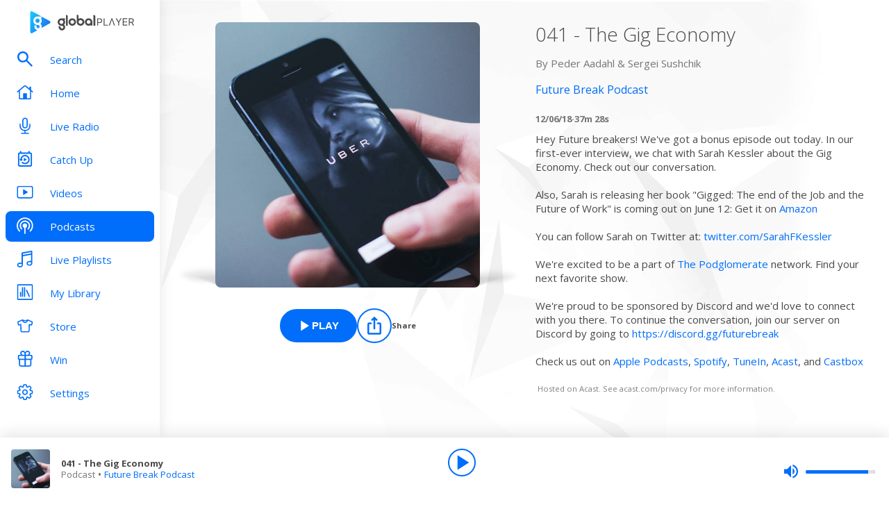

--- FILE ---
content_type: application/javascript; charset=UTF-8
request_url: https://www.globalplayer.com/_next/static/chunks/pages/podcasts-2b809ed77ec484bf.js
body_size: 851
content:
(self.webpackChunk_N_E=self.webpackChunk_N_E||[]).push([[3055],{34554:(e,t,a)=>{"use strict";a.r(t),a.d(t,{__N_SSP:()=>_,default:()=>h});var s=a(37876),o=a(28028),r=a(81346),c=a(72536),l=a(92218),n=a(80245),p=a(63554),i=a(6588),d=a(41249),u=a.n(d),_=!0;let h=e=>{let{feature:t}=e,{feature:a}=(0,r.iT)("podcasts",!0,t),d=n.A.podcasts(),_={"@context":"http://schema.org","@type":"ItemList",name:"Podcasts",url:"".concat(i.A.openGraph.url).concat(d.as)};return(0,s.jsxs)(s.Fragment,{children:[(0,s.jsx)(l.A,{title:"Podcasts | Stream & Download on Global Player",description:"Listen to your favourite podcasts on Global Player. Access millions of episodes every day, completely free.",canonical:"".concat(i.A.openGraph.url).concat(d.as),openGraph:{title:"Podcasts | Stream & Download on Global Player",description:"Listen to your favourite podcasts on Global Player. Access millions of episodes every day, completely free.",url:"".concat(i.A.openGraph.url).concat(d.as)}}),(0,s.jsx)(p.N,{withBackground:!1,className:u().page,"data-testid":"podcasts-page",children:(0,s.jsxs)(o.iS,{children:[(0,s.jsx)(o.SQ,{title:a?a.title:null}),(0,s.jsx)(o.Gh,{feature:a,featureSlug:"podcasts"})]})}),(0,s.jsx)(c.A,{data:_})]})}},41249:e=>{e.exports={page:"podcast_page__5Pd_5",searchBar:"podcast_searchBar__G6D4n"}},64881:(e,t,a)=>{(window.__NEXT_P=window.__NEXT_P||[]).push(["/podcasts",function(){return a(34554)}])},72536:(e,t,a)=>{"use strict";a.d(t,{A:()=>o});var s=a(37876);let o=e=>{let{data:t}=e;return(0,s.jsx)("script",{type:"application/ld+json",dangerouslySetInnerHTML:{__html:JSON.stringify(t)}})}}},e=>{e.O(0,[9357,8794,8028,636,6593,8792],()=>e(e.s=64881)),_N_E=e.O()}]);